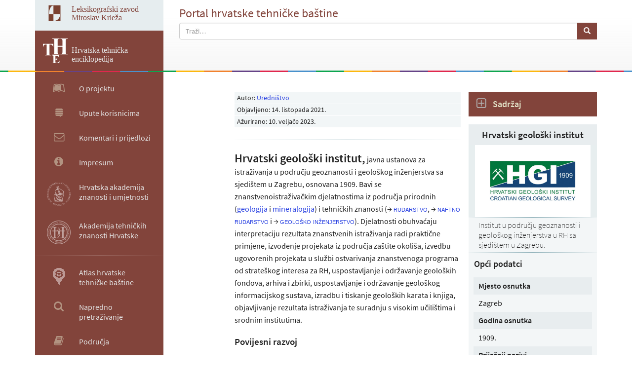

--- FILE ---
content_type: text/html; charset=UTF-8
request_url: https://tehnika.lzmk.hr/hrvatski-geoloski-institut/
body_size: 13746
content:
<!DOCTYPE html>
<html lang="hr">
<head>
    <meta charset="UTF-8">
    <meta name="description"
          content="Hrvatska Tehnička Enciklopedija | povijest i razvoj tehnike u Hrvatskoj - hrvatska tehnička baština – Leksikografski zavod Miroslav Krleža">
    <meta name="keywords" content="Hrvatska tehnička enciklopedija, Leksikografski, zavod, Miroslav, Krleža">
    <meta name="author" content="Uredništvo Hrvatske tehničke enciklopedije">
    <meta http-equiv="X-UA-Compatible" content="IE=edge"/>
    <!-- No zoom on mobile devices -->
    <meta content='width=device-width, initial-scale=1.0, maximum-scale=1.0, user-scalable=0' name='viewport'/>
    <title>Hrvatski geološki institut | Hrvatska tehnička enciklopedija</title>
    <link rel="profile" href="http://gmpg.org/xfn/11">
    <link rel="pingback" href="https://tehnika.lzmk.hr/xmlrpc.php">
        <link rel="apple-touch-icon" sizes="57x57" href="https://tehnika.lzmk.hr/apple-icon-57x57.png">
    <link rel="apple-touch-icon" sizes="60x60" href="https://tehnika.lzmk.hr/apple-icon-60x60.png">
    <link rel="apple-touch-icon" sizes="72x72" href="https://tehnika.lzmk.hr/apple-icon-72x72.png">
    <link rel="apple-touch-icon" sizes="76x76" href="https://tehnika.lzmk.hr/apple-icon-76x76.png">
    <link rel="apple-touch-icon" sizes="114x114" href="https://tehnika.lzmk.hr/apple-icon-114x114.png">
    <link rel="apple-touch-icon" sizes="120x120" href="https://tehnika.lzmk.hr/apple-icon-120x120.png">
    <link rel="apple-touch-icon" sizes="144x144" href="https://tehnika.lzmk.hr/apple-icon-144x144.png">
    <link rel="apple-touch-icon" sizes="152x152" href="https://tehnika.lzmk.hr/apple-icon-152x152.png">
    <link rel="apple-touch-icon" sizes="180x180" href="https://tehnika.lzmk.hr/apple-icon-180x180.png">
    <link rel="icon" type="image/png" sizes="192x192" href="https://tehnika.lzmk.hr/android-icon-192x192.png">
    <link rel="icon" type="image/png" sizes="32x32" href="https://tehnika.lzmk.hr/favicon-32x32.png">
    <link rel="icon" type="image/png" sizes="96x96" href="https://tehnika.lzmk.hr/favicon-96x96.png">
    <link rel="icon" type="image/png" sizes="16x16" href="https://tehnika.lzmk.hr/favicon-16x16.png">
    <link rel="manifest" href="https://tehnika.lzmk.hr/manifest.json">
    <meta name="msapplication-TileColor" content="#ffffff">
    <meta name="msapplication-TileImage" content="https://tehnika.lzmk.hr/ms-icon-144x144.png">
    <meta name="theme-color" content="#ffffff">
    <!--<link href="https://fonts.googleapis.com/css?family=Source+Sans+Pro:400,400italic,600,600italic,700,700italic" rel="stylesheet">-->
    <meta name='robots' content='max-image-preview:large' />
	<style>img:is([sizes="auto" i], [sizes^="auto," i]) { contain-intrinsic-size: 3000px 1500px }</style>
	<link rel='dns-prefetch' href='//ajax.googleapis.com' />
<link rel='dns-prefetch' href='//fonts.googleapis.com' />
<link rel="alternate" type="application/rss+xml" title="Hrvatska tehnička enciklopedija &raquo; Kanal" href="https://tehnika.lzmk.hr/feed/" />
<link rel="alternate" type="application/rss+xml" title="Hrvatska tehnička enciklopedija &raquo; Kanal komentara" href="https://tehnika.lzmk.hr/comments/feed/" />
<link rel="alternate" type="application/rss+xml" title="Hrvatska tehnička enciklopedija &raquo; Hrvatski geološki institut Kanal komentara" href="https://tehnika.lzmk.hr/hrvatski-geoloski-institut/feed/" />
<script type="text/javascript">
/* <![CDATA[ */
window._wpemojiSettings = {"baseUrl":"https:\/\/s.w.org\/images\/core\/emoji\/15.0.3\/72x72\/","ext":".png","svgUrl":"https:\/\/s.w.org\/images\/core\/emoji\/15.0.3\/svg\/","svgExt":".svg","source":{"concatemoji":"https:\/\/tehnika.lzmk.hr\/wp-includes\/js\/wp-emoji-release.min.js?ver=6.7.1"}};
/*! This file is auto-generated */
!function(i,n){var o,s,e;function c(e){try{var t={supportTests:e,timestamp:(new Date).valueOf()};sessionStorage.setItem(o,JSON.stringify(t))}catch(e){}}function p(e,t,n){e.clearRect(0,0,e.canvas.width,e.canvas.height),e.fillText(t,0,0);var t=new Uint32Array(e.getImageData(0,0,e.canvas.width,e.canvas.height).data),r=(e.clearRect(0,0,e.canvas.width,e.canvas.height),e.fillText(n,0,0),new Uint32Array(e.getImageData(0,0,e.canvas.width,e.canvas.height).data));return t.every(function(e,t){return e===r[t]})}function u(e,t,n){switch(t){case"flag":return n(e,"\ud83c\udff3\ufe0f\u200d\u26a7\ufe0f","\ud83c\udff3\ufe0f\u200b\u26a7\ufe0f")?!1:!n(e,"\ud83c\uddfa\ud83c\uddf3","\ud83c\uddfa\u200b\ud83c\uddf3")&&!n(e,"\ud83c\udff4\udb40\udc67\udb40\udc62\udb40\udc65\udb40\udc6e\udb40\udc67\udb40\udc7f","\ud83c\udff4\u200b\udb40\udc67\u200b\udb40\udc62\u200b\udb40\udc65\u200b\udb40\udc6e\u200b\udb40\udc67\u200b\udb40\udc7f");case"emoji":return!n(e,"\ud83d\udc26\u200d\u2b1b","\ud83d\udc26\u200b\u2b1b")}return!1}function f(e,t,n){var r="undefined"!=typeof WorkerGlobalScope&&self instanceof WorkerGlobalScope?new OffscreenCanvas(300,150):i.createElement("canvas"),a=r.getContext("2d",{willReadFrequently:!0}),o=(a.textBaseline="top",a.font="600 32px Arial",{});return e.forEach(function(e){o[e]=t(a,e,n)}),o}function t(e){var t=i.createElement("script");t.src=e,t.defer=!0,i.head.appendChild(t)}"undefined"!=typeof Promise&&(o="wpEmojiSettingsSupports",s=["flag","emoji"],n.supports={everything:!0,everythingExceptFlag:!0},e=new Promise(function(e){i.addEventListener("DOMContentLoaded",e,{once:!0})}),new Promise(function(t){var n=function(){try{var e=JSON.parse(sessionStorage.getItem(o));if("object"==typeof e&&"number"==typeof e.timestamp&&(new Date).valueOf()<e.timestamp+604800&&"object"==typeof e.supportTests)return e.supportTests}catch(e){}return null}();if(!n){if("undefined"!=typeof Worker&&"undefined"!=typeof OffscreenCanvas&&"undefined"!=typeof URL&&URL.createObjectURL&&"undefined"!=typeof Blob)try{var e="postMessage("+f.toString()+"("+[JSON.stringify(s),u.toString(),p.toString()].join(",")+"));",r=new Blob([e],{type:"text/javascript"}),a=new Worker(URL.createObjectURL(r),{name:"wpTestEmojiSupports"});return void(a.onmessage=function(e){c(n=e.data),a.terminate(),t(n)})}catch(e){}c(n=f(s,u,p))}t(n)}).then(function(e){for(var t in e)n.supports[t]=e[t],n.supports.everything=n.supports.everything&&n.supports[t],"flag"!==t&&(n.supports.everythingExceptFlag=n.supports.everythingExceptFlag&&n.supports[t]);n.supports.everythingExceptFlag=n.supports.everythingExceptFlag&&!n.supports.flag,n.DOMReady=!1,n.readyCallback=function(){n.DOMReady=!0}}).then(function(){return e}).then(function(){var e;n.supports.everything||(n.readyCallback(),(e=n.source||{}).concatemoji?t(e.concatemoji):e.wpemoji&&e.twemoji&&(t(e.twemoji),t(e.wpemoji)))}))}((window,document),window._wpemojiSettings);
/* ]]> */
</script>
<style id='wp-emoji-styles-inline-css' type='text/css'>

	img.wp-smiley, img.emoji {
		display: inline !important;
		border: none !important;
		box-shadow: none !important;
		height: 1em !important;
		width: 1em !important;
		margin: 0 0.07em !important;
		vertical-align: -0.1em !important;
		background: none !important;
		padding: 0 !important;
	}
</style>
<link rel='stylesheet' id='wp-block-library-css' href='https://tehnika.lzmk.hr/wp-includes/css/dist/block-library/style.min.css?ver=6.7.1' type='text/css' media='all' />
<style id='classic-theme-styles-inline-css' type='text/css'>
/*! This file is auto-generated */
.wp-block-button__link{color:#fff;background-color:#32373c;border-radius:9999px;box-shadow:none;text-decoration:none;padding:calc(.667em + 2px) calc(1.333em + 2px);font-size:1.125em}.wp-block-file__button{background:#32373c;color:#fff;text-decoration:none}
</style>
<style id='global-styles-inline-css' type='text/css'>
:root{--wp--preset--aspect-ratio--square: 1;--wp--preset--aspect-ratio--4-3: 4/3;--wp--preset--aspect-ratio--3-4: 3/4;--wp--preset--aspect-ratio--3-2: 3/2;--wp--preset--aspect-ratio--2-3: 2/3;--wp--preset--aspect-ratio--16-9: 16/9;--wp--preset--aspect-ratio--9-16: 9/16;--wp--preset--color--black: #000000;--wp--preset--color--cyan-bluish-gray: #abb8c3;--wp--preset--color--white: #ffffff;--wp--preset--color--pale-pink: #f78da7;--wp--preset--color--vivid-red: #cf2e2e;--wp--preset--color--luminous-vivid-orange: #ff6900;--wp--preset--color--luminous-vivid-amber: #fcb900;--wp--preset--color--light-green-cyan: #7bdcb5;--wp--preset--color--vivid-green-cyan: #00d084;--wp--preset--color--pale-cyan-blue: #8ed1fc;--wp--preset--color--vivid-cyan-blue: #0693e3;--wp--preset--color--vivid-purple: #9b51e0;--wp--preset--gradient--vivid-cyan-blue-to-vivid-purple: linear-gradient(135deg,rgba(6,147,227,1) 0%,rgb(155,81,224) 100%);--wp--preset--gradient--light-green-cyan-to-vivid-green-cyan: linear-gradient(135deg,rgb(122,220,180) 0%,rgb(0,208,130) 100%);--wp--preset--gradient--luminous-vivid-amber-to-luminous-vivid-orange: linear-gradient(135deg,rgba(252,185,0,1) 0%,rgba(255,105,0,1) 100%);--wp--preset--gradient--luminous-vivid-orange-to-vivid-red: linear-gradient(135deg,rgba(255,105,0,1) 0%,rgb(207,46,46) 100%);--wp--preset--gradient--very-light-gray-to-cyan-bluish-gray: linear-gradient(135deg,rgb(238,238,238) 0%,rgb(169,184,195) 100%);--wp--preset--gradient--cool-to-warm-spectrum: linear-gradient(135deg,rgb(74,234,220) 0%,rgb(151,120,209) 20%,rgb(207,42,186) 40%,rgb(238,44,130) 60%,rgb(251,105,98) 80%,rgb(254,248,76) 100%);--wp--preset--gradient--blush-light-purple: linear-gradient(135deg,rgb(255,206,236) 0%,rgb(152,150,240) 100%);--wp--preset--gradient--blush-bordeaux: linear-gradient(135deg,rgb(254,205,165) 0%,rgb(254,45,45) 50%,rgb(107,0,62) 100%);--wp--preset--gradient--luminous-dusk: linear-gradient(135deg,rgb(255,203,112) 0%,rgb(199,81,192) 50%,rgb(65,88,208) 100%);--wp--preset--gradient--pale-ocean: linear-gradient(135deg,rgb(255,245,203) 0%,rgb(182,227,212) 50%,rgb(51,167,181) 100%);--wp--preset--gradient--electric-grass: linear-gradient(135deg,rgb(202,248,128) 0%,rgb(113,206,126) 100%);--wp--preset--gradient--midnight: linear-gradient(135deg,rgb(2,3,129) 0%,rgb(40,116,252) 100%);--wp--preset--font-size--small: 13px;--wp--preset--font-size--medium: 20px;--wp--preset--font-size--large: 36px;--wp--preset--font-size--x-large: 42px;--wp--preset--spacing--20: 0.44rem;--wp--preset--spacing--30: 0.67rem;--wp--preset--spacing--40: 1rem;--wp--preset--spacing--50: 1.5rem;--wp--preset--spacing--60: 2.25rem;--wp--preset--spacing--70: 3.38rem;--wp--preset--spacing--80: 5.06rem;--wp--preset--shadow--natural: 6px 6px 9px rgba(0, 0, 0, 0.2);--wp--preset--shadow--deep: 12px 12px 50px rgba(0, 0, 0, 0.4);--wp--preset--shadow--sharp: 6px 6px 0px rgba(0, 0, 0, 0.2);--wp--preset--shadow--outlined: 6px 6px 0px -3px rgba(255, 255, 255, 1), 6px 6px rgba(0, 0, 0, 1);--wp--preset--shadow--crisp: 6px 6px 0px rgba(0, 0, 0, 1);}:where(.is-layout-flex){gap: 0.5em;}:where(.is-layout-grid){gap: 0.5em;}body .is-layout-flex{display: flex;}.is-layout-flex{flex-wrap: wrap;align-items: center;}.is-layout-flex > :is(*, div){margin: 0;}body .is-layout-grid{display: grid;}.is-layout-grid > :is(*, div){margin: 0;}:where(.wp-block-columns.is-layout-flex){gap: 2em;}:where(.wp-block-columns.is-layout-grid){gap: 2em;}:where(.wp-block-post-template.is-layout-flex){gap: 1.25em;}:where(.wp-block-post-template.is-layout-grid){gap: 1.25em;}.has-black-color{color: var(--wp--preset--color--black) !important;}.has-cyan-bluish-gray-color{color: var(--wp--preset--color--cyan-bluish-gray) !important;}.has-white-color{color: var(--wp--preset--color--white) !important;}.has-pale-pink-color{color: var(--wp--preset--color--pale-pink) !important;}.has-vivid-red-color{color: var(--wp--preset--color--vivid-red) !important;}.has-luminous-vivid-orange-color{color: var(--wp--preset--color--luminous-vivid-orange) !important;}.has-luminous-vivid-amber-color{color: var(--wp--preset--color--luminous-vivid-amber) !important;}.has-light-green-cyan-color{color: var(--wp--preset--color--light-green-cyan) !important;}.has-vivid-green-cyan-color{color: var(--wp--preset--color--vivid-green-cyan) !important;}.has-pale-cyan-blue-color{color: var(--wp--preset--color--pale-cyan-blue) !important;}.has-vivid-cyan-blue-color{color: var(--wp--preset--color--vivid-cyan-blue) !important;}.has-vivid-purple-color{color: var(--wp--preset--color--vivid-purple) !important;}.has-black-background-color{background-color: var(--wp--preset--color--black) !important;}.has-cyan-bluish-gray-background-color{background-color: var(--wp--preset--color--cyan-bluish-gray) !important;}.has-white-background-color{background-color: var(--wp--preset--color--white) !important;}.has-pale-pink-background-color{background-color: var(--wp--preset--color--pale-pink) !important;}.has-vivid-red-background-color{background-color: var(--wp--preset--color--vivid-red) !important;}.has-luminous-vivid-orange-background-color{background-color: var(--wp--preset--color--luminous-vivid-orange) !important;}.has-luminous-vivid-amber-background-color{background-color: var(--wp--preset--color--luminous-vivid-amber) !important;}.has-light-green-cyan-background-color{background-color: var(--wp--preset--color--light-green-cyan) !important;}.has-vivid-green-cyan-background-color{background-color: var(--wp--preset--color--vivid-green-cyan) !important;}.has-pale-cyan-blue-background-color{background-color: var(--wp--preset--color--pale-cyan-blue) !important;}.has-vivid-cyan-blue-background-color{background-color: var(--wp--preset--color--vivid-cyan-blue) !important;}.has-vivid-purple-background-color{background-color: var(--wp--preset--color--vivid-purple) !important;}.has-black-border-color{border-color: var(--wp--preset--color--black) !important;}.has-cyan-bluish-gray-border-color{border-color: var(--wp--preset--color--cyan-bluish-gray) !important;}.has-white-border-color{border-color: var(--wp--preset--color--white) !important;}.has-pale-pink-border-color{border-color: var(--wp--preset--color--pale-pink) !important;}.has-vivid-red-border-color{border-color: var(--wp--preset--color--vivid-red) !important;}.has-luminous-vivid-orange-border-color{border-color: var(--wp--preset--color--luminous-vivid-orange) !important;}.has-luminous-vivid-amber-border-color{border-color: var(--wp--preset--color--luminous-vivid-amber) !important;}.has-light-green-cyan-border-color{border-color: var(--wp--preset--color--light-green-cyan) !important;}.has-vivid-green-cyan-border-color{border-color: var(--wp--preset--color--vivid-green-cyan) !important;}.has-pale-cyan-blue-border-color{border-color: var(--wp--preset--color--pale-cyan-blue) !important;}.has-vivid-cyan-blue-border-color{border-color: var(--wp--preset--color--vivid-cyan-blue) !important;}.has-vivid-purple-border-color{border-color: var(--wp--preset--color--vivid-purple) !important;}.has-vivid-cyan-blue-to-vivid-purple-gradient-background{background: var(--wp--preset--gradient--vivid-cyan-blue-to-vivid-purple) !important;}.has-light-green-cyan-to-vivid-green-cyan-gradient-background{background: var(--wp--preset--gradient--light-green-cyan-to-vivid-green-cyan) !important;}.has-luminous-vivid-amber-to-luminous-vivid-orange-gradient-background{background: var(--wp--preset--gradient--luminous-vivid-amber-to-luminous-vivid-orange) !important;}.has-luminous-vivid-orange-to-vivid-red-gradient-background{background: var(--wp--preset--gradient--luminous-vivid-orange-to-vivid-red) !important;}.has-very-light-gray-to-cyan-bluish-gray-gradient-background{background: var(--wp--preset--gradient--very-light-gray-to-cyan-bluish-gray) !important;}.has-cool-to-warm-spectrum-gradient-background{background: var(--wp--preset--gradient--cool-to-warm-spectrum) !important;}.has-blush-light-purple-gradient-background{background: var(--wp--preset--gradient--blush-light-purple) !important;}.has-blush-bordeaux-gradient-background{background: var(--wp--preset--gradient--blush-bordeaux) !important;}.has-luminous-dusk-gradient-background{background: var(--wp--preset--gradient--luminous-dusk) !important;}.has-pale-ocean-gradient-background{background: var(--wp--preset--gradient--pale-ocean) !important;}.has-electric-grass-gradient-background{background: var(--wp--preset--gradient--electric-grass) !important;}.has-midnight-gradient-background{background: var(--wp--preset--gradient--midnight) !important;}.has-small-font-size{font-size: var(--wp--preset--font-size--small) !important;}.has-medium-font-size{font-size: var(--wp--preset--font-size--medium) !important;}.has-large-font-size{font-size: var(--wp--preset--font-size--large) !important;}.has-x-large-font-size{font-size: var(--wp--preset--font-size--x-large) !important;}
:where(.wp-block-post-template.is-layout-flex){gap: 1.25em;}:where(.wp-block-post-template.is-layout-grid){gap: 1.25em;}
:where(.wp-block-columns.is-layout-flex){gap: 2em;}:where(.wp-block-columns.is-layout-grid){gap: 2em;}
:root :where(.wp-block-pullquote){font-size: 1.5em;line-height: 1.6;}
</style>
<link rel='stylesheet' id='contact-form-7-css' href='https://tehnika.lzmk.hr/wp-content/plugins/contact-form-7/includes/css/styles.css?ver=6.0.3' type='text/css' media='all' />
<link rel='stylesheet' id='font-awesome-four-css' href='https://tehnika.lzmk.hr/wp-content/plugins/font-awesome-4-menus/css/font-awesome.min.css?ver=4.7.0' type='text/css' media='all' />
<link rel='stylesheet' id='_tk-bootstrap-wp-css' href='https://tehnika.lzmk.hr/wp-content/themes/Tehnicka_Enciklopedija_v1/includes/css/bootstrap-wp.css?ver=6.7.1' type='text/css' media='all' />
<link rel='stylesheet' id='_tk-bootstrap-css' href='https://tehnika.lzmk.hr/wp-content/themes/Tehnicka_Enciklopedija_v1/includes/resources/bootstrap/css/bootstrap.min.css?ver=6.7.1' type='text/css' media='all' />
<link rel='stylesheet' id='_tk-font-awesome-css' href='https://tehnika.lzmk.hr/wp-content/themes/Tehnicka_Enciklopedija_v1/includes/css/font-awesome.min.css?ver=4.1.0' type='text/css' media='all' />
<link rel='stylesheet' id='jquery.fancybox.css-css' href='https://tehnika.lzmk.hr/wp-content/themes/Tehnicka_Enciklopedija_v1/includes/js/fancyBox_2.1.5/source/jquery.fancybox.css?ver=6.7.1' type='text/css' media='all' />
<link rel='stylesheet' id='jquery.fancybox-buttons.css-css' href='https://tehnika.lzmk.hr/wp-content/themes/Tehnicka_Enciklopedija_v1/includes/js/fancyBox_2.1.5/source/helpers/jquery.fancybox-buttons.css?ver=6.7.1' type='text/css' media='all' />
<link rel='stylesheet' id='jquery.fancybox-thumbs.css-css' href='https://tehnika.lzmk.hr/wp-content/themes/Tehnicka_Enciklopedija_v1/includes/js/fancyBox_2.1.5/source/helpers/jquery.fancybox-thumbs.css?ver=6.7.1' type='text/css' media='all' />
<link rel='stylesheet' id='ad162b940bc1b52289994e14eb1ce021-css' href='//fonts.googleapis.com/css?family=Source+Sans+Pro:regular' type='text/css' media='all' />
<link rel='stylesheet' id='c1d2afc14453ac1e1166cb6b770453f0-css' href='//fonts.googleapis.com/css?family=Roboto:regular' type='text/css' media='all' />
<link rel='stylesheet' id='abecedar-widget-styles-css' href='https://tehnika.lzmk.hr/wp-content/plugins/abecedar/css/widget.css?ver=6.7.1' type='text/css' media='all' />
<link rel='stylesheet' id='wp-pagenavi-css' href='https://tehnika.lzmk.hr/wp-content/plugins/wp-pagenavi/pagenavi-css.css?ver=2.70' type='text/css' media='all' />
<link rel='stylesheet' id='Tehnicka_Enciklopedija_v1_no-kirki-css' href='https://tehnika.lzmk.hr/wp-content/themes/Tehnicka_Enciklopedija_v1/style.css' type='text/css' media='all' />
<style id='Tehnicka_Enciklopedija_v1_no-kirki-inline-css' type='text/css'>
.page-title a{font-family:Source Sans Pro;font-weight:400;font-size:28px;line-height:1.5;letter-spacing:0;color:#333333;text-transform:none;text-align:left;}h1{font-family:Roboto;font-weight:400;font-size:34px;line-height:1.5;letter-spacing:0;color:#333333;text-transform:none;text-align:left;}.entry-meta{font-family:Source Sans Pro;font-weight:400;font-size:14px;line-height:1.5;letter-spacing:0;color:#333333;text-transform:none;text-align:left;}
</style>
<script type="text/javascript" src="https://tehnika.lzmk.hr/wp-includes/js/jquery/jquery.min.js?ver=3.7.1" id="jquery-core-js"></script>
<script type="text/javascript" src="https://tehnika.lzmk.hr/wp-includes/js/jquery/jquery-migrate.min.js?ver=3.4.1" id="jquery-migrate-js"></script>
<script type="text/javascript" src="https://tehnika.lzmk.hr/wp-content/themes/Tehnicka_Enciklopedija_v1/includes/resources/bootstrap/js/bootstrap.min.js?ver=6.7.1" id="_tk-bootstrapjs-js"></script>
<script type="text/javascript" src="https://tehnika.lzmk.hr/wp-content/themes/Tehnicka_Enciklopedija_v1/includes/js/bootstrap-wp.js?ver=6.7.1" id="_tk-bootstrapwp-js"></script>
<script type="text/javascript" src="https://tehnika.lzmk.hr/wp-content/themes/Tehnicka_Enciklopedija_v1/includes/js/modernizr-custom.js?ver=6.7.1" id="_tk-modernizer-js"></script>
<script type="text/javascript" src="https://tehnika.lzmk.hr/wp-content/themes/Tehnicka_Enciklopedija_v1/includes/js/classie.js?ver=6.7.1" id="_tk-classie-js"></script>
<script type="text/javascript" src="https://tehnika.lzmk.hr/wp-content/themes/Tehnicka_Enciklopedija_v1/includes/js/flexibility.js?ver=6.7.1" id="_flexibility-js"></script>
<script type="text/javascript" src="https://tehnika.lzmk.hr/wp-content/themes/Tehnicka_Enciklopedija_v1/includes/js/imagesloaded.pkgd.min.js?ver=4.1.1" id="_imagesloaded-js"></script>
<script type="text/javascript" src="https://tehnika.lzmk.hr/wp-content/themes/Tehnicka_Enciklopedija_v1/includes/js/jquery.validate.min.js?ver=6.7.1" id="_validator-js"></script>
<script type="text/javascript" src="https://ajax.googleapis.com/ajax/libs/webfont/1.6.26/webfont.js?ver=6.7.1" id="_google_api-js"></script>
<script type="text/javascript" src="https://tehnika.lzmk.hr/wp-content/themes/Tehnicka_Enciklopedija_v1/includes/js/jquery-ui.min.js?ver=6.7.1" id="jQueryUI-js"></script>
<script type="text/javascript" src="https://tehnika.lzmk.hr/wp-content/themes/Tehnicka_Enciklopedija_v1/includes/js/theme-helper.js?ver=6.7.1" id="_tk-custom-js"></script>
<script type="text/javascript" src="https://tehnika.lzmk.hr/wp-content/themes/Tehnicka_Enciklopedija_v1/includes/js/fancyBox_2.1.5/source/jquery.fancybox.pack.js?ver=6.7.1" id="jquery.fancybox.pack.js-js"></script>
<script type="text/javascript" src="https://tehnika.lzmk.hr/wp-content/themes/Tehnicka_Enciklopedija_v1/includes/js/fancyBox_2.1.5/source/helpers/jquery.fancybox-buttons.js?ver=6.7.1" id="jquery.fancybox-buttons.js-js"></script>
<script type="text/javascript" src="https://tehnika.lzmk.hr/wp-content/themes/Tehnicka_Enciklopedija_v1/includes/js/fancyBox_2.1.5/source/helpers/jquery.fancybox-media.js?ver=6.7.1" id="jquery.fancybox-media.js-js"></script>
<script type="text/javascript" src="https://tehnika.lzmk.hr/wp-content/themes/Tehnicka_Enciklopedija_v1/includes/js/fancyBox_2.1.5/source/helpers/jquery.fancybox-thumbs.js?ver=6.7.1" id="jquery.fancybox-thumbs.js-js"></script>
<script type="text/javascript" src="https://tehnika.lzmk.hr/wp-content/plugins/abecedar/js/widget.js?ver=6.7.1" id="abecedar-script-js"></script>
<link rel="https://api.w.org/" href="https://tehnika.lzmk.hr/wp-json/" /><link rel="alternate" title="JSON" type="application/json" href="https://tehnika.lzmk.hr/wp-json/wp/v2/posts/2113" /><link rel="EditURI" type="application/rsd+xml" title="RSD" href="https://tehnika.lzmk.hr/xmlrpc.php?rsd" />
<meta name="generator" content="WordPress 6.7.1" />
<link rel="canonical" href="https://tehnika.lzmk.hr/hrvatski-geoloski-institut/" />
<link rel='shortlink' href='https://tehnika.lzmk.hr/?p=2113' />
<link rel="alternate" title="oEmbed (JSON)" type="application/json+oembed" href="https://tehnika.lzmk.hr/wp-json/oembed/1.0/embed?url=https%3A%2F%2Ftehnika.lzmk.hr%2Fhrvatski-geoloski-institut%2F" />
<link rel="alternate" title="oEmbed (XML)" type="text/xml+oembed" href="https://tehnika.lzmk.hr/wp-json/oembed/1.0/embed?url=https%3A%2F%2Ftehnika.lzmk.hr%2Fhrvatski-geoloski-institut%2F&#038;format=xml" />
    <!-- GOOGLE ANALYTICS START -->
    <!-- Global site tag (gtag.js) - Google Analytics -->
<script async src="https://www.googletagmanager.com/gtag/js?id=UA-130683270-1"></script>
<script>
  window.dataLayer = window.dataLayer || [];
  function gtag(){dataLayer.push(arguments);}
  gtag('js', new Date());

  gtag('config', 'UA-130683270-1');
</script>

        <!-- GOOGLE ANALYTICS KRAJ -->
</head>
<body class="post-template-default single single-post postid-2113 single-format-standard group-blog">
<noscript>
    <div class="noscriptmsg">
        Stranica zahtjeva uključenu podršku za javascript kako bi ispravno radila.
    </div>
</noscript>
<header id="masthead" class="site-header" data-tap-toggle="false">
        <div class="header-color-line">
        <div class="site-header-inner-left">
                        <div class="link_LZMK">
                <div class="logo_LZMK">
                    <a href="http://www.lzmk.hr">
                        <!--[if lte IE 8]><img src="https://tehnika.lzmk.hr/wp-content/themes/Tehnicka_Enciklopedija_v1/includes/images/LZMK_logo.png"
                                               alt="Logo"/>
                        <![endif]-->
                        <!--[if gt IE 8]><img src="https://tehnika.lzmk.hr/wp-content/themes/Tehnicka_Enciklopedija_v1/includes/images/LZMK_logo.svg"
                                              alt="Logo"/>
                        <![endif]-->
                        <!--[if !IE]> --><img src="https://tehnika.lzmk.hr/wp-content/themes/Tehnicka_Enciklopedija_v1/includes/images/LZMK_logo.svg"
                                              alt="Logo"/>
                        <!-- <![endif]-->
                    </a>
                </div>
                <div class="lzmk_Brand"><a href="http://www.lzmk.hr">Leksikografski zavod<br>Miroslav Krleža</a></div>

            </div>
            <div class="head_image">
                <a href="https://tehnika.lzmk.hr/"
                   title="Hrvatska tehnička enciklopedija" rel="home">
                                        <!--[if lte IE 8]><img src="https://tehnika.lzmk.hr/wp-content/themes/Tehnicka_Enciklopedija_v1/includes/images/Logo.png" alt="Logo"/>
                    <![endif]-->
                    <!--[if gt IE 8]><img src="https://tehnika.lzmk.hr/wp-content/themes/Tehnicka_Enciklopedija_v1/includes/images/Logo.svg" alt="Logo"/>
                    <![endif]-->
                    <!--[if !IE]> --><img src="https://tehnika.lzmk.hr/wp-content/themes/Tehnicka_Enciklopedija_v1/includes/images/Logo.svg" alt="Logo"/>
                    <!-- <![endif]-->
                                    </a>
            </div>
            <div class="site-branding">
                <h1 class="site-title">
                    <a href="https://tehnika.lzmk.hr/"
                       title="Hrvatska tehnička enciklopedija"
                       rel="home">Hrvatska tehnička enciklopedija</a></h1>
                <p class="site-description">portal hrvatske tehničke baštine</p>
            </div>
        </div>
        <div class="site-header-inner-right">
            <!--<div class="user-info">
                <i class="fa fa-user-o" aria-hidden="true"></i><i class="fa fa-key" aria-hidden="true"></i>
            </div>-->
            <div class="te_slogan">
                Portal hrvatske tehničke baštine
            </div>
            <div class="search-tool">
                <form id="main_search" role="search" method="get" class="search-form" action="https://tehnika.lzmk.hr/">
    <div class="input-group">
        <input required type="text" class="form-control" name="s" placeholder="Traži…" value="">
        <span class="input-group-btn">
            <button id='submit' type="submit" class="btn btn-default"><span class="glyphicon glyphicon-search"></span></button>
        </span>
    </div>
</form>            </div>

        </div>
    </div>
    <!-- .container -->
</header><!-- #masthead -->
<div id="mastcontent" class="main-content">
    <div id="scroller-anchor-nav"></div>
<div id="side-sidebar" class="sidebar">
            <div id="masthead_1" class="site-header" data-tap-toggle="false">
    <div class="header-color-line">
        <div class="site-header-inner-left">
            <div class="link_LZMK">
                <div class="logo_LZMK">
                    <a href="https://www.lzmk.hr">
                        <!--[if lte IE 8]><img src="https://tehnika.lzmk.hr/wp-content/themes/Tehnicka_Enciklopedija_v1/includes/images/LZMK_logo.png" alt="Logo"/>
                        <![endif]-->
                        <!--[if gt IE 8]><img src="https://tehnika.lzmk.hr/wp-content/themes/Tehnicka_Enciklopedija_v1/includes/images/LZMK_logo.svg" alt="Logo"/>
                        <![endif]-->
                        <!--[if !IE]> --><img src="https://tehnika.lzmk.hr/wp-content/themes/Tehnicka_Enciklopedija_v1/includes/images/LZMK_logo.svg" alt="Logo"/>
                        <!-- <![endif]-->
                    </a>
                </div>
                <div class="lzmk_Brand"><a href="https://www.lzmk.hr">LZMK</a></div>

            </div>
            <div class="head_image">
                <a href="https://tehnika.lzmk.hr/"
                           title="Hrvatska tehnička enciklopedija" rel="home">
                                                        <!--[if lte IE 8]><img src="https://tehnika.lzmk.hr/wp-content/themes/Tehnicka_Enciklopedija_v1/includes/images/Logo.png" alt="Logo"/>
                            <![endif]-->
                            <!--[if gt IE 8]><img src="https://tehnika.lzmk.hr/wp-content/themes/Tehnicka_Enciklopedija_v1/includes/images/Logo.svg" alt="Logo"/>
                            <![endif]-->
                            <!--[if !IE]> --><img src="https://tehnika.lzmk.hr/wp-content/themes/Tehnicka_Enciklopedija_v1/includes/images/Logo.svg" alt="Logo"/>
                            <!-- <![endif]-->
                                            </a>
            </div>
            <div class="site-branding">
                        <h1 class="site-title">
                            <a href="https://tehnika.lzmk.hr/"
                               title="Hrvatska tehnička enciklopedija"
                               rel="home">Hrvatska tehnička enciklopedija</a></h1>
                            <p class="site-description">portal hrvatske tehničke baštine</p>
            </div>
        </div>
    </div>
    </div>
    <nav class="site-navigation">
                <div class="row">
            <div class="site-navigation-inner">
                <div class="navbar navbar-default">

                    <div class="navbar-header">
                                                <button type="button" class="navbar-toggle" data-toggle="collapse"
                                data-target="#navbar-collapse_0, #navbar-collapse_1, #navbar-collapse_2, #navbar-collapse_3, #navbar-collapse_4, #scroller-anchor-nav">
                            <span class="sr-only">Navigacija </span>
                            <span class="icon-bar"></span>
                            <span class="icon-bar"></span>
                            <span class="icon-bar"></span>
                        </button>
                        <div class="search-tool-mini">
                            <form id="sidebar_search" role="search" method="get" class="search-form" action="https://tehnika.lzmk.hr/">
                                <div class="input-group">
                                    <input type="hidden" name="search_param" value="all" id="search_param_1">
                                    <input required type="text" class="form-control" name="s" placeholder="Traži..." value="">
                                    <span class="input-group-btn">
						<button id='submit_1' type="submit" class="btn btn-default"><span class="glyphicon glyphicon-search"></span></button>
					        </span>
                                </div>
                            </form>
                                                    </div>
                                                                                            </div>
                                        <div id="navbar-collapse_0" class="navbar-collapse collapse" role="menu" aria-expanded="true">
                        <div id="navbar-collapse_1" class="collapse navbar-collapse"><ul id="menu_1" class="nav navbar-nav"><li itemscope="itemscope" itemtype="https://www.schema.org/SiteNavigationElement" id="menu-item-17889" class="menu-item menu-item-type-post_type menu-item-object-page menu-item-17889"><a title="O projektu" href="https://tehnika.lzmk.hr/o-projektu/"><i class="fa fa-lg fa-leanpub"></i><span class="fontawesome-text"> O projektu</span></a></li>
<li itemscope="itemscope" itemtype="https://www.schema.org/SiteNavigationElement" id="menu-item-17890" class="menu-item menu-item-type-post_type menu-item-object-page menu-item-17890"><a title="Upute korisnicima" href="https://tehnika.lzmk.hr/upute-korisnicima/"><i class="fa fa-lg fa-stack-exchange"></i><span class="fontawesome-text"> Upute korisnicima</span></a></li>
<li itemscope="itemscope" itemtype="https://www.schema.org/SiteNavigationElement" id="menu-item-17891" class="menu-item menu-item-type-post_type menu-item-object-page menu-item-17891"><a title="Komentari i prijedlozi" href="https://tehnika.lzmk.hr/komentari-i-prijedlozi/"><i class="fa fa-lg fa-envelope-o"></i><span class="fontawesome-text"> Komentari i prijedlozi</span></a></li>
<li itemscope="itemscope" itemtype="https://www.schema.org/SiteNavigationElement" id="menu-item-17892" class="menu-item menu-item-type-post_type menu-item-object-page menu-item-17892"><a title="Impresum" href="https://tehnika.lzmk.hr/impresum/"><i class="fa fa-lg fa-info-circle"></i><span class="fontawesome-text"> Impresum</span></a></li>
<li itemscope="itemscope" itemtype="https://www.schema.org/SiteNavigationElement" id="menu-item-17893" class="meni-hazu menu-item menu-item-type-custom menu-item-object-custom menu-item-17893"><a title="Hrvatska akademija znanosti i umjetnosti" href="http://www.hazu.hr"><i class="fa fa-lg"></i><span class="fontawesome-text"> Hrvatska akademija znanosti i umjetnosti</span></a></li>
<li itemscope="itemscope" itemtype="https://www.schema.org/SiteNavigationElement" id="menu-item-17894" class="meni-hatz menu-item menu-item-type-custom menu-item-object-custom menu-item-17894"><a title="Akademija tehničkih znanosti Hrvatske" href="http://www.hatz.hr"><i class="fa fa-lg"></i><span class="fontawesome-text"> Akademija tehničkih znanosti Hrvatske</span></a></li>
</ul></div><hr class="fancy-line2_1"><div id="navbar-collapse_2" class="collapse navbar-collapse"><ul id="menu_2" class="nav navbar-nav"><li itemscope="itemscope" itemtype="https://www.schema.org/SiteNavigationElement" id="menu-item-63038" class="menu-item menu-item-type-post_type menu-item-object-page menu-item-63038"><a title=" Atlas hrvatske tehničke baštine" href="https://tehnika.lzmk.hr/atlas/"><i class="fa fa-lg"></i><span class="fontawesome-text"> Atlas hrvatske tehničke baštine</span></a></a></li>
<li itemscope="itemscope" itemtype="https://www.schema.org/SiteNavigationElement" id="menu-item-48001" class="menu-item menu-item-type-post_type menu-item-object-page menu-item-48001"><a title=" Napredno pretraživanje" href="https://tehnika.lzmk.hr/np-napredno-pretrazivanje/"><i class="fa fa-lg fa-search"></i><span class="fontawesome-text"> Napredno pretraživanje</span></a></a></li>
<li itemscope="itemscope" itemtype="https://www.schema.org/SiteNavigationElement" id="menu-item-17898" class="menu-item menu-item-type-post_type menu-item-object-page menu-item-17898"><a title="Područja" href="https://tehnika.lzmk.hr/struke/"><i class="fa fa-lg fa-book"></i><span class="fontawesome-text"> Područja</span></a></li>
<li itemscope="itemscope" itemtype="https://www.schema.org/SiteNavigationElement" id="menu-item-17899" class="menu-item menu-item-type-post_type menu-item-object-page menu-item-17899"><a title="Kategorije" href="https://tehnika.lzmk.hr/kategorije/"><i class="fa fa-lg fa-list"></i><span class="fontawesome-text"> Kategorije</span></a></li>
<li itemscope="itemscope" itemtype="https://www.schema.org/SiteNavigationElement" id="menu-item-17900" class="menu-item menu-item-type-post_type menu-item-object-page menu-item-17900"><a title="Abecedno kazalo" href="https://tehnika.lzmk.hr/abecedno-kazalo/"><i class="fa fa-lg fa-sort-alpha-asc"></i><span class="fontawesome-text"> Abecedno kazalo</span></a></li>
</ul></div><hr class="fancy-line2_1"><hr class="fancy-line2_1"><div id="navbar-collapse_4" class="collapse navbar-collapse"><ul id="menu_4" class="nav navbar-nav"><li itemscope="itemscope" itemtype="https://www.schema.org/SiteNavigationElement" id="menu-item-17906" class="meni-tehnicka-enciklopedija menu-item menu-item-type-post_type menu-item-object-page menu-item-17906"><a title="Tehnička enciklopedija 1963‑97." href="https://tehnika.lzmk.hr/tehnicka-enciklopedija-1966-1997/"><i class="fa fa-lg"></i><span class="fontawesome-text"> Tehnička enciklopedija 1963‑97.</span></a></li>
<li itemscope="itemscope" itemtype="https://www.schema.org/SiteNavigationElement" id="menu-item-48800" class="menu-item menu-item-type-custom menu-item-object-custom menu-item-48800"><a title=" Tehnički leksikon 2007." href="https://tehnika.lzmk.hr/tehnicki-leksikon-2007/"><i class="fa fa-lg"></i><span class="fontawesome-text"> Tehnički leksikon 2007.</span></a></li>
</ul></div>                        <hr class="fancy-line2">
                        <div style="text-align: center;"><a href="https://www.lzmk.hr/knjizara"><img src="https://tehnika.lzmk.hr/wp-content/themes/Tehnicka_Enciklopedija_v1/includes/images/HTE_webshop1.png" alt="Hrvatska tehnička enciklopedija, svezak I"/><img src="https://tehnika.lzmk.hr/wp-content/themes/Tehnicka_Enciklopedija_v1/includes/images/HTE_webshop2.png" alt="Hrvatska tehnička enciklopedija, svezak I"/></a></div>
                        <div id="scroller-anchor"></div>

                       
                        <div class="site-logo">
                            <img src="https://tehnika.lzmk.hr/wp-content/themes/Tehnicka_Enciklopedija_v1/includes/images/Logo.svg" alt="VelikiLogo"  onerror="this.onerror=null;this.src='https://tehnika.lzmk.hr/wp-content/themes/Tehnicka_Enciklopedija_v1/includes/images/Logo.png';">
                        </div>
                    </div>
                </div>            </div>
        </div>
    </nav></div><div id="content" class="main-content-inner"> <!--  col-sm-12 col-md-8 -->
    <div class="single-post">
                <article >
            <div class="content" id="post-2113">
                                                        <div class='main_text'>
                        <div class='potpis_a'>Autor: <a href='https://tehnika.lzmk.hr/impresum/'>Uredništvo</a></div><div class='potpis_a'>Objavljeno: <time class="entry-date published" datetime="2021-10-14T09:24:31+02:00">14. listopada 2021</time>.</div><div class='potpis_a'>Ažurirano: 10. veljače 2023.</div><hr class="fancy-line3"><p><span class="naslov">Hrvatski geološki institut,</span> javna ustanova za istraživanja u području geoznanosti i geološkog inženjerstva sa sjedištem u Zagrebu, osnovana 1909. Bavi se znanstvenoistraživačkim djelatnostima iz područja prirodnih (<a href="https://www.enciklopedija.hr/Natuknica.aspx?ID=21701">geologija</a> i <a href="https://www.enciklopedija.hr/Natuknica.aspx?ID=41020">mineralogija</a>) i tehničkih znanosti (→ <a href="https://tehnika.lzmk.hr/rudarstvo/"><span class="kapitelhen">rudarstvo</span></a>, → <a href="https://tehnika.lzmk.hr/naftno-rudarstvo/"><span class="kapitelhen">naftno rudarstvo</span></a> i → <a href="https://tehnika.lzmk.hr/geolosko-inzenjerstvo/"><span class="kapitelhen">geološko inženjerstvo</span></a>). Djelatnosti obuhvaćaju interpretaciju rezultata znanstvenih istraživanja radi praktične primjene, izvođenje projekata iz područja zaštite okoliša, izvedbu ugovorenih projekata u službi ostvarivanja znanstvenoga programa od strateškog interesa za RH, uspostavljanje i održavanje geoloških fondova, arhiva i zbirki, uspostavljanje i održavanje geološkog informacijskog sustava, izradbu i tiskanje geoloških karata i knjiga, objavljivanje rezultata istraživanja te suradnju s visokim učilištima i srodnim institutima.</p>
<p><span class="podnaslov_2" id="2113_1">Povijesni razvoj</span></p>
<p>Utemeljen je na inicijativu → <span class="kapitelhen">Dragutina Gorjanovića Krambergera</span> (sv. 4) pod prvotnim nazivom Geologijsko povjerenstvo za kraljevine Hrvatsku i Slavoniju. Bavio se proučavanjem montangeoloških (→ <span class="kapitelhen">Ferdo Koch</span>; sv. 4) i agrogeoloških (<a href="https://www.enciklopedija.hr/Natuknica.aspx?ID=59324">Franjo Šandor</a>) prilika u Hrvatskoj i Slavoniji geološkim i agrogeološkim kartiranjem te tiskanjem geoloških karata s odgovarajućim tekstom različitih namjena i mjerila. Povjerenstvo je 1911. počelo objavljivati časopis <span class="italic">Vijesti Geološkog povjerenstva</span> <span class="italic">(</span>→ <span class="italic"><a href="https://tehnika.lzmk.hr/geologia-croatica/"><span class="kapitelhen">Geologia Croatica</span></a>)</span> u kojem su se objavljivali rezultati istraživanja. Formalno je djelovalo do 1922., kada je uspostavljen Geološki zavod u Zagrebu. Do 1928. geološka su se istraživanja provodila u smanjenom opsegu zbog nedovoljne financijske potpore, a provedbom opće centralizacije u Kraljevini Jugoslaviji 1931. cjelokupni inventar, arhiva i osoblje Geološkog zavoda u Zagrebu premješteni su u Beograd. Nakon formiranja Banovine Hrvatske <a href="https://enciklopedija.hr/Natuknica.aspx?ID=59991">Fran Šuklje</a> osnovao je 1939. Geološki zavod Banovine Hrvatske sa sjedištem u Zagrebu.</p>
<section class="KontejnerSlika">
<div class="remover"></div>
<div class="adder"></div>
<div class="cnt">
<figure class="PodrucjeSlike">
<div class="remover"></div>
<p><figure id="attachment_42566" aria-describedby="caption-attachment-42566" style="width: 344px" class="wp-caption alignnone"><a href="https://tehnika.lzmk.hr/wp-content/uploads/2020/09/HTE2_0855.jpg"><img fetchpriority="high" decoding="async" class="size-full wp-image-42566" src="https://tehnika.lzmk.hr/wp-content/uploads/2020/09/HTE2_0855.jpg" alt="" width="344" height="500" srcset="https://tehnika.lzmk.hr/wp-content/uploads/2020/09/HTE2_0855.jpg 344w, https://tehnika.lzmk.hr/wp-content/uploads/2020/09/HTE2_0855-206x300.jpg 206w" sizes="(max-width: 344px) 100vw, 344px" /></a><figcaption id="caption-attachment-42566" class="wp-caption-text">Naslovnica časopisa <em>Vijesti geološkoga povjerenstva za kraljevine Hrvatsku-Slavoniju,</em> 1911.</figcaption></figure></figure>
<figure class="PodrucjeSlike">
<div class="remover"></div>
<p><figure id="attachment_42567" aria-describedby="caption-attachment-42567" style="width: 327px" class="wp-caption alignnone"><a href="https://tehnika.lzmk.hr/wp-content/uploads/2020/09/HTE2_0854.jpg"><img decoding="async" class="size-full wp-image-42567" src="https://tehnika.lzmk.hr/wp-content/uploads/2020/09/HTE2_0854.jpg" alt="" width="327" height="500" srcset="https://tehnika.lzmk.hr/wp-content/uploads/2020/09/HTE2_0854.jpg 327w, https://tehnika.lzmk.hr/wp-content/uploads/2020/09/HTE2_0854-196x300.jpg 196w" sizes="(max-width: 327px) 100vw, 327px" /></a><figcaption id="caption-attachment-42567" class="wp-caption-text">Naslovnica časopisa <em>Vijesti geološkoga zavoda u Zagrebu,</em> 1929.</figcaption></figure></figure>
</div>
</section>
<p>Tijekom II. svj. rata Zavod je djelovao pod imenom Hrvatski državni geoložki zavod (1941−45), potom je preimenovan u Državni geološki zavod, a 1946. prerastao je u Geološko-rudarski institut Hrvatske. Godine 1947. Institutu je pripojen i Zavod za rude, goriva i metalurgiju, čime su bili znatno ojačani kemijski i rudarski odjel. Glavnina stručnoga rada odnosila se na istraživanje mineralnih sirovina u Hrvatskoj. Geološko-rudarski institut od 1950. djelovao je kao Zavod za geološka istraživanja NR Hrvatske, uspostavivši suradnju sa srodnim institucijama te sustavnu suradnju s naftnim rudarstvom. Ustanova je promijenila ime u Zavod za geološka istraživanja 1955. te u Institut za geološka istraživanja 1960., kada je stekla znanstveni status. U Institutu su formirani i geološki, mineraloško-petrografski i hidrogeološki odjel. Godine 1977. Institut je promijenio ime u Geološki zavod, ali bez promjene unutarnje organizacije do 1988. kada mu je vraćen naziv Institut za geološka istraživanja.</p>
<p>Temeljem Zakona o znanstvenoistraživačkoj djelatnosti Institut je 1992. upisan u Registar znanstvenoistraživačkih organizacija i jedinica kao radna znanstvenoistraživačka organizacija Institut za geološka istraživanja (IGI), a 1997. prestao je njegov status državnog instituta te je postao jedan od 25 javnih znanstvenih instituta u RH. Od 2005. djeluje kao Hrvatski geološki institut. Članom europskog udruženja geoloških službi EuroGeoSurveys postao je 2006.</p>
<p><span class="podnaslov_2" id="2113_2">Kapitalni projekti</span></p>
<p>U prvotnom razdoblju rada Instituta, od 1909. do početka II. svj. rata, snimana je Geologijska prijegledna karta u mjerilu 1 : 75 000. Godine 1958. započela je izradba Osnovne geološke karte Republike Hrvatske, tada pod nazivom Kompleksna geološka karta ili A karta, kapitalnoga geološkog projekta za hrvatsku geologiju. Projekt se izvodio na području čitave tadašnje države, a područje Hrvatske obuhvaćeno je sa 74 lista mjerila 1 : 100 000. Temeljna je geološka karta nužna za daljnja istraživanja i planiranja u geološkim, hidrogeološkim i inženjerskogeološkim radovima, u istraživanju i boljem iskorištavanju → <a href="https://tehnika.lzmk.hr/mineralne-sirovine/"><span class="kapitelhen">mineralnih sirovina</span></a>, u prostornom planiranju, zaštiti okoliša, a osnova je i pri izgradnji velikih građevinskih objekata, u šumarstvu, poljoprivredi i drugim djelatnostima. Terenski dio projekta Osnovne geološke karte mjerila 1 : 100 000 dovršen je službeno 1985., a u idućim godinama dovršavale su se karte i tumači.</p>
<section class="KontejnerSlika">
<div class="remover"></div>
<div class="adder"></div>
<div class="cnt">
<figure class="PodrucjeSlike">
<div class="remover"></div>
<p><figure id="attachment_53991" aria-describedby="caption-attachment-53991" style="width: 706px" class="wp-caption alignnone"><a href="https://tehnika.lzmk.hr/wp-content/uploads/2021/10/HTE2_2414.jpg"><img decoding="async" class="size-full wp-image-53991" src="https://tehnika.lzmk.hr/wp-content/uploads/2021/10/HTE2_2414.jpg" alt="" width="706" height="500" srcset="https://tehnika.lzmk.hr/wp-content/uploads/2021/10/HTE2_2414.jpg 706w, https://tehnika.lzmk.hr/wp-content/uploads/2021/10/HTE2_2414-300x212.jpg 300w" sizes="(max-width: 706px) 100vw, 706px" /></a><figcaption id="caption-attachment-53991" class="wp-caption-text">Geologijska prijegledna karta Kraljevina Hrvatske i Slavonije 1 : 75 000, D. Gorjanović-Kramberger, 1909.</figcaption></figure></figure>
</div>
</section>
<section class="KontejnerSlika">
<div class="remover"></div>
<div class="adder"></div>
<div class="cnt">
<figure class="PodrucjeSlike">
<div class="remover"></div>
<p><figure id="attachment_53994" aria-describedby="caption-attachment-53994" style="width: 710px" class="wp-caption alignnone"><a href="https://tehnika.lzmk.hr/wp-content/uploads/2021/10/HTE2_2416.jpg"><img loading="lazy" decoding="async" class="size-full wp-image-53994" src="https://tehnika.lzmk.hr/wp-content/uploads/2021/10/HTE2_2416.jpg" alt="" width="710" height="500" srcset="https://tehnika.lzmk.hr/wp-content/uploads/2021/10/HTE2_2416.jpg 710w, https://tehnika.lzmk.hr/wp-content/uploads/2021/10/HTE2_2416-300x211.jpg 300w" sizes="auto, (max-width: 710px) 100vw, 710px" /></a><figcaption id="caption-attachment-53994" class="wp-caption-text">D. Jamičić, (1989): Osnovna geološka karta SFRJ 1 : 100 000, List Daruvar L33–95. – Geološki zavod Zagreb (1975–1988); Savezni geološki institut, Beograd</figcaption></figure></figure>
</div>
</section>
<p>Pokrenuta je i izradba Osnovne inženjerskogeološke karte Republike Hrvatske, Osnovne hidrogeološke karte Republike Hrvatske te Karte mineralnih sirovina Republike Hrvatske, sve mjerila 1 : 100 000. Istodobno su sredinom 1980-ih započele pripreme za izradbu Osnovne geološke karte Republike Hrvatske po principu litostratigrafske raščlambe naslaga mjerila 1 : 50 000.</p>
<section class="KontejnerSlika">
<div class="remover"></div>
<div class="adder"></div>
<div class="cnt">
<figure class="PodrucjeSlike">
<div class="remover"></div>
<p><figure id="attachment_53997" aria-describedby="caption-attachment-53997" style="width: 715px" class="wp-caption alignnone"><a href="https://tehnika.lzmk.hr/wp-content/uploads/2021/10/HTE2_2419.jpg"><img loading="lazy" decoding="async" class="size-full wp-image-53997" src="https://tehnika.lzmk.hr/wp-content/uploads/2021/10/HTE2_2419.jpg" alt="" width="715" height="500" srcset="https://tehnika.lzmk.hr/wp-content/uploads/2021/10/HTE2_2419.jpg 715w, https://tehnika.lzmk.hr/wp-content/uploads/2021/10/HTE2_2419-300x210.jpg 300w" sizes="auto, (max-width: 715px) 100vw, 715px" /></a><figcaption id="caption-attachment-53997" class="wp-caption-text">I. Slišković i A. Šarin, (1999): Osnovna hidrogeološka karta Republike Hrvatske 1 : 100 000, List Ivanić Grad, Institut za geološka istraživanja</figcaption></figure></figure>
</div>
</section>
<p><span class="podnaslov_2" id="2113_3">Kadrovi</span></p>
<p>Uz D. Gorjanovića-Krambergera, F. Kocha i F. Šukljea kao najzaslužnijih za uspostavu i prvotno djelovanje današnjega Hrvatskog geološkog instituta, mnogi su vrsni stručnjaci pridonijeli hrvatskoj geološkoj znanosti u okviru Instituta.</p>
<table style="border-collapse: collapse; width: 91.1215%; height: 807px;">
<tbody>
<tr style="height: 23px;">
<td style="width: 90.8566%; height: 23px; text-align: center; vertical-align: middle;" colspan="3"><span class="bold">Voditelji Hrvatskog geološkog instituta</span></td>
</tr>
<tr style="height: 23px;">
<td style="width: 41.454%; height: 23px; text-align: center; vertical-align: middle;"><span class="italic">Naziv</span></td>
<td style="width: 24.7486%; height: 23px; text-align: center; vertical-align: middle;"><span class="italic">Voditelj</span></td>
<td style="width: 24.654%; height: 23px; text-align: center; vertical-align: middle;"><span class="italic">Razdoblje</span></td>
</tr>
<tr style="height: 93px;">
<td style="width: 41.454%; height: 93px;">Geološko povjerenstvo za Kraljevine Hrvatsku i Slavoniju</td>
<td style="width: 24.7486%; height: 93px;"><span class="kapitelhen">Dragutin Gorjanović-Kramberger</span></td>
<td style="width: 24.654%; height: 93px;">1909−22.</td>
</tr>
<tr style="height: 46px;">
<td style="width: 41.454%; height: 69px;" rowspan="2">Geološki zavod</td>
<td style="width: 24.7486%; height: 46px;">Dragutin Gorjanović-Kramberger</td>
<td style="width: 24.654%; height: 46px;">1922−23.</td>
</tr>
<tr style="height: 23px;">
<td style="width: 24.7486%; height: 23px;"><span class="kapitelhen">Ferdo Koch</span></td>
<td style="width: 24.654%; height: 23px;">1923−31.</td>
</tr>
<tr style="height: 70px;">
<td style="width: 41.454%; height: 116px;" rowspan="3">Geološki institut Kraljevine Jugoslavije</td>
<td style="width: 24.7486%;">Ferdo Koch</td>
<td style="width: 24.654%; height: 70px;">1931−33.</td>
</tr>
<tr style="height: 23px;">
<td style="width: 24.7486%; height: 23px;">Fran Šuklje</td>
<td style="width: 24.654%; height: 23px;">1933−35.</td>
</tr>
<tr style="height: 23px;">
<td style="width: 24.7486%; height: 23px;">Milan T. Luković</td>
<td style="width: 24.654%; height: 23px;">1935−39.</td>
</tr>
<tr style="height: 46px;">
<td style="width: 41.454%; height: 46px;">Geološki zavod Banovine Hrvatske</td>
<td style="width: 24.7486%; height: 46px;">Fran Šuklje</td>
<td style="width: 24.654%; height: 46px;">1939−41.</td>
</tr>
<tr style="height: 46px;">
<td style="width: 41.454%; height: 46px;">Hrvatski državni geoložki zavod</td>
<td style="width: 24.7486%; height: 46px;">Fran Šuklje</td>
<td style="width: 24.654%; height: 46px;">1941−45.</td>
</tr>
<tr style="height: 23px;">
<td style="width: 41.454%; height: 23px;">Državni geološki zavod</td>
<td style="width: 24.7486%; height: 23px;">Fran Šuklje</td>
<td style="width: 24.654%; height: 23px;">1945−46.</td>
</tr>
<tr style="height: 23px;">
<td style="width: 41.454%; height: 69px;" rowspan="3">Geološko-rudarski institut</td>
<td style="width: 24.7486%; height: 23px;">Fran Šuklje</td>
<td style="width: 24.654%; height: 23px;">1946−47.</td>
</tr>
<tr style="height: 23px;">
<td style="width: 24.7486%; height: 23px;"><a href="https://tehnika.lzmk.hr/jurkovic-ivan/"><span class="kapitelhen">Ivan Jurković</span></a></td>
<td style="width: 24.654%; height: 23px;">1947−48.</td>
</tr>
<tr style="height: 23px;">
<td style="width: 24.7486%; height: 23px;">Veljko Korać</td>
<td style="width: 24.654%; height: 23px;">1948−50.</td>
</tr>
<tr style="height: 23px;">
<td style="width: 41.454%; height: 23px;">Zavod za geološka istraživanja NR Hrvatske</td>
<td style="width: 24.7486%; height: 23px;">Bogdan Njeguš</td>
<td style="width: 24.654%; height: 23px;">1950−55.</td>
</tr>
<tr style="height: 23px;">
<td style="width: 41.454%; height: 23px;">Zavod za geološka istraživanja</td>
<td style="width: 24.7486%; height: 23px;">Josip Ogulinac</td>
<td style="width: 24.654%; height: 23px;">1955−60.</td>
</tr>
<tr style="height: 23px;">
<td style="width: 41.454%; height: 69px;" rowspan="3">Institut za geološka istraživanja</td>
<td style="width: 24.7486%; height: 23px;">Josip Ogulinac</td>
<td style="width: 24.654%; height: 23px;">1960−66.</td>
</tr>
<tr style="height: 23px;">
<td style="width: 24.7486%; height: 23px;">Leon Nikler</td>
<td style="width: 24.654%; height: 23px;">1966−75.</td>
</tr>
<tr style="height: 23px;">
<td style="width: 24.7486%; height: 23px;">Dean Bošković</td>
<td style="width: 24.654%; height: 23px;">1975−77.</td>
</tr>
<tr style="height: 23px;">
<td style="width: 41.454%; height: 46px;" rowspan="2">Geološki zavod − Zagreb</td>
<td style="width: 24.7486%; height: 23px;">Dean Bošković</td>
<td style="width: 24.654%; height: 23px;">1977−87.</td>
</tr>
<tr style="height: 23px;">
<td style="width: 24.7486%; height: 23px;">Želimir Babić</td>
<td style="width: 24.654%; height: 23px;">1987−88.</td>
</tr>
<tr style="height: 23px;">
<td style="width: 41.454%; height: 92px;" rowspan="4">Institut za geološka istraživanja</td>
<td style="width: 24.7486%; height: 23px;">Želimir Babić</td>
<td style="width: 24.654%; height: 23px;">1989−91.</td>
</tr>
<tr style="height: 23px;">
<td style="width: 24.7486%; height: 23px;">Đuro Benček</td>
<td style="width: 24.654%; height: 23px;">1991−97.</td>
</tr>
<tr style="height: 23px;">
<td style="width: 24.7486%; height: 23px;">Božidar Biondić</td>
<td style="width: 24.654%; height: 23px;">1997−2001.</td>
</tr>
<tr style="height: 23px;">
<td style="width: 24.7486%; height: 23px;">Dubravko Matičec</td>
<td style="width: 24.654%; height: 23px;">2001−05.</td>
</tr>
<tr style="height: 23px;">
<td style="width: 41.454%; height: 46px;" rowspan="2">Hrvatski geološki institut</td>
<td style="width: 24.7486%; height: 23px;">Josip Halamić</td>
<td style="width: 24.654%; height: 23px;">2005−17.</td>
</tr>
<tr style="height: 23px;">
<td style="width: 24.7486%; height: 23px;">Slobodan Miko</td>
<td style="width: 24.654%; height: 23px;">2017−</td>
</tr>
</tbody>
</table>
<p>&nbsp;</p>
<p>Svojim radom istaknuli su se → <a href="https://tehnika.lzmk.hr/crnkovic-branko/"><span class="kapitelhen">Branko Crnković</span></a>, → <a href="https://tehnika.lzmk.hr/fritz-franjo/"><span class="kapitelhen">Franjo Fritz</span></a>, → <a href="https://tehnika.lzmk.hr/jurkovic-ivan/"><span class="kapitelhen">Ivan Jurković</span></a>, → <a href="https://tehnika.lzmk.hr/sinkovec-boris/"><span class="kapitelhen">Boris Šinkovec</span></a>, → <a href="https://tehnika.lzmk.hr/velic-josipa/"><span class="kapitelhen">Josipa Velić</span></a>, → <a href="https://tehnika.lzmk.hr/vlahovic-igor/"><span class="kapitelhen">Igor Vlahović</span></a> i dr.</p>
<hr class="fancy-line3"><div class='InfoOkvir2'><div><span class='te_icon_more_ostalo' id='2113'></span><span class='ostali_podatci'>Ostali podatci</span><div class='ost_podatci' id='ost_podatci_2113'><div class='rubrika'><div class='naslov_rubrike'>Što pročitati?</div><div class='polje_rubrike'><p><span class="italic">Hrvatski geološki institut 1909. − 2009. Sto godina u službi domovine</span>. Zagreb, 2009.</p>
</div></div><div class='rubrika'><div class='naslov_rubrike'>Mrežne poveznice</div><div class='polje_rubrike'><p><a href="https://www.hgi-cgs.hr/" target="_blank" rel="noopener">Hrvatski geološki institut</a></p>
</div></div></div></div></div>                    </div>
                                        <div class='glavni_nosac_info'><div class='info'><div class='sadrzaj'><div class='sadrzaj_header'><span class='te_icon_more_sadrzaj' id='2113'></span><span class='sadrzaj_naslov'>Sadržaj</span></div><div class='sadrzaj_container' id='2113'><div class='sadrzaj_podnaslov' id='2113' data-podnaslov='1'><a href='#2113_1'>Povijesni razvoj</a><a href='#2113_2'>Kapitalni projekti</a><a href='#2113_3'>Kadrovi</a></div></div></div><div class='InfoOkvir'><div class='naslov_clanka'>Hrvatski geološki institut</div><div class="PodrucjeSlike"><a href='https://tehnika.lzmk.hr/wp-content/uploads/2021/10/HTE2_2415.jpg' alt=''><div class='istaknuta_slika'><div class='feat_img slika_landscape'><img src='https://tehnika.lzmk.hr/wp-content/uploads/2021/10/HTE2_2415.jpg'></div></div></a></div><hr class="fancy-line3"><div class='definicija'>Institut u području geoznanosti i geološkog inženjerstva u RH sa sjedištem u Zagrebu.</div><hr class="fancy-line3"><div><span class='te_icon_more' id='2113'></span><span class='opci_podatci'>Opći podatci</span><div class='op_podatci' id='op_podatci_2113'><div class='rubrika'><div class='naslov_rubrike'>Mjesto osnutka</div><div class='polje_rubrike'>Zagreb</div></div><div class='rubrika'><div class='naslov_rubrike'>Godina osnutka</div><div class='polje_rubrike'>1909.</div></div><div class='rubrika'><div class='naslov_rubrike'>Prijašnji nazivi</div><div class='polje_rubrike'><p>Geologijsko povjerenstvo za kraljevine Hrvatsku i Slavoniju (1909-22)</p><p>Geološki zavod (1922-31)</p><p>Geološki zavod Banovine Hrvatske (1939-41)</p><p>Hrvatski geološki zavod (1941-45)</p><p>Geološko rudarski institut (1946-50)</p><p>Zavod za geološka istraživanja (1950-60)</p><p>Institut za geološka istraživanja (1960-77)</p><p>Geološki zavod - Zagreb (1977-88)</p><p>Institut za geološka istraživanja (1988-2005)</p><p>Hrvatski geološki institut (2005-)</p></div></div><div class='rubrika'><div class='naslov_rubrike'>Povezane osobe</div><div class='polje_rubrike'><a href='https://tehnika.lzmk.hr/crnkovic-branko'>Crnković, Branko</a>,<br><a href='https://tehnika.lzmk.hr/fritz-franjo'>Fritz, Franjo</a>,<br><a href='https://tehnika.lzmk.hr/jurkovic-ivan'>Jurković, Ivan</a>,<br>Koch, Ferdo,<br><a href='https://tehnika.lzmk.hr/magdalenic-antun'>Magdalenić, Antun</a>,<br><a href='https://tehnika.lzmk.hr/sinkovec-boris'>Šinkovec, Boris</a>,<br><a href='https://tehnika.lzmk.hr/velic-josipa'>Velić, Josipa</a>,<br><a href='https://tehnika.lzmk.hr/vlahovic-igor'>Vlahović, Igor</a></div></div><div class='rubrika'><div class='naslov_rubrike'>Povezani časopisi</div><div class='polje_rubrike'><a href='https://tehnika.lzmk.hr/geologia-croatica'>Geologia Croatica</a></div></div></div></div><hr class="fancy-line3"><div><span class='te_icon_more_kategorije' id='2113'></span><span class='kategorije_podatci'>Kategorije i područja</span><div class='kat_podatci' id='kat_podatci_2113'><div class='rubrika'><div class='naslov_rubrike'>Kategorija</div><div class='polje_rubrike'><a id='30' href='https://tehnika.lzmk.hr/kategorija/ustanove/'>ustanove</a></div></div><div class='rubrika'><div class='naslov_rubrike'>Područje</div><div class='polje_rubrike'><a id='23' href='https://tehnika.lzmk.hr/struka/rudarstvo/'>rudarstvo, nafta i geološko inženjerstvo</a></div></div><div class='rubrika'><div class='naslov_rubrike'>Uže područje</div><div class='polje_rubrike'><a id='660' href='https://tehnika.lzmk.hr/uza_podrucja/geolosko-inzenjerstvo/'>geološko inženjerstvo</a></div></div></div></div></div></div></div>                            </div>
        </article>
    </div>
			</div><!-- close .content -->
		<!--</div>--><!-- close .row -->
	<!--</div>--><!-- close .container -->
</div><!-- close .main-content -->

<footer id="colophon" class="site-footer">
	<hr class="fancy-line3">

	<div class="container">
		<div class="row">
			<div class="site-footer-inner col-sm-12">

				<div class="site-info">
					
					<div class="zavodlogo">

                                                <!--[if lte IE 8]><img src="https://tehnika.lzmk.hr/wp-content/themes/Tehnicka_Enciklopedija_v1/includes/images/Tehnickalogo.png" alt="LZ Logo" /><![endif]-->
                        <!--[if gt IE 8]><img src="https://tehnika.lzmk.hr/wp-content/themes/Tehnicka_Enciklopedija_v1/includes/images/Zavodlogo.svg" alt="LZ Logo" /><![endif]-->
                        <!--[if !IE]> --><img src="https://tehnika.lzmk.hr/wp-content/themes/Tehnicka_Enciklopedija_v1/includes/images/Zavodlogo.svg" alt="LZ Logo" /><!-- <![endif]-->
                        
                    </div>
					<a href="http://www.lzmk.hr/" title="Leksikografski zavod Miroslav Krleža">Leksikografski zavod Miroslav Krleža </a>
										<span>©&nbsp;2018</span>
                    <!--<a class="credits" href="http://themekraft.com/" target="_blank" title="Themes and Plugins developed by Themekraft" alt="Themes and Plugins developed by Themekraft">Themekraft je razvio temu i dodatke. </a>-->
				</div><!-- close .site-info -->
                <a href="#" class="scrollup"></a>
			</div>
		</div>
	</div><!-- close .container -->
</footer><!-- close #colophon -->

<script type="text/javascript" src="https://tehnika.lzmk.hr/wp-includes/js/dist/hooks.min.js?ver=4d63a3d491d11ffd8ac6" id="wp-hooks-js"></script>
<script type="text/javascript" src="https://tehnika.lzmk.hr/wp-includes/js/dist/i18n.min.js?ver=5e580eb46a90c2b997e6" id="wp-i18n-js"></script>
<script type="text/javascript" id="wp-i18n-js-after">
/* <![CDATA[ */
wp.i18n.setLocaleData( { 'text direction\u0004ltr': [ 'ltr' ] } );
/* ]]> */
</script>
<script type="text/javascript" src="https://tehnika.lzmk.hr/wp-content/plugins/contact-form-7/includes/swv/js/index.js?ver=6.0.3" id="swv-js"></script>
<script type="text/javascript" id="contact-form-7-js-translations">
/* <![CDATA[ */
( function( domain, translations ) {
	var localeData = translations.locale_data[ domain ] || translations.locale_data.messages;
	localeData[""].domain = domain;
	wp.i18n.setLocaleData( localeData, domain );
} )( "contact-form-7", {"translation-revision-date":"2024-11-26 20:56:47+0000","generator":"GlotPress\/4.0.1","domain":"messages","locale_data":{"messages":{"":{"domain":"messages","plural-forms":"nplurals=3; plural=(n % 10 == 1 && n % 100 != 11) ? 0 : ((n % 10 >= 2 && n % 10 <= 4 && (n % 100 < 12 || n % 100 > 14)) ? 1 : 2);","lang":"hr"},"This contact form is placed in the wrong place.":["Ovaj obrazac za kontaktiranje postavljen je na krivo mjesto."],"Error:":["Gre\u0161ka:"]}},"comment":{"reference":"includes\/js\/index.js"}} );
/* ]]> */
</script>
<script type="text/javascript" id="contact-form-7-js-before">
/* <![CDATA[ */
var wpcf7 = {
    "api": {
        "root": "https:\/\/tehnika.lzmk.hr\/wp-json\/",
        "namespace": "contact-form-7\/v1"
    }
};
/* ]]> */
</script>
<script type="text/javascript" src="https://tehnika.lzmk.hr/wp-content/plugins/contact-form-7/includes/js/index.js?ver=6.0.3" id="contact-form-7-js"></script>
<script type="text/javascript" src="https://tehnika.lzmk.hr/wp-content/themes/Tehnicka_Enciklopedija_v1/includes/js/skip-link-focus-fix.js?ver=20130115" id="_tk-skip-link-focus-fix-js"></script>
<script type="text/javascript" src="https://tehnika.lzmk.hr/wp-content/themes/Tehnicka_Enciklopedija_v1/includes/js/masonry.pkgd.min.3.3.2.js?ver=3.3.2" id="_masonry-js"></script>

</body>
</html>


--- FILE ---
content_type: image/svg+xml
request_url: https://tehnika.lzmk.hr/wp-content/themes/Tehnicka_Enciklopedija_v1/includes/images/Logo.svg
body_size: 4136
content:
<?xml version="1.0" encoding="UTF-8" standalone="no"?>
<!DOCTYPE svg PUBLIC "-//W3C//DTD SVG 1.1//EN" "http://www.w3.org/Graphics/SVG/1.1/DTD/svg11.dtd">
<svg width="100%" height="100%" viewBox="0 0 100 100" version="1.1" xmlns="http://www.w3.org/2000/svg" xmlns:xlink="http://www.w3.org/1999/xlink" xml:space="preserve" style="fill-rule:evenodd;clip-rule:evenodd;stroke-linejoin:round;stroke-miterlimit:1.41421;">
    <g id="_.23.ffffffff">
        <g transform="matrix(0.494652,0,0,0.494652,-6.51786,59.673)">
            <path d="M98.039,-77.038L98.039,-51.233L95.508,-51.233C94.008,-57.186 92.343,-61.464 90.515,-64.065C88.687,-66.667 86.179,-68.741 82.992,-70.288C81.211,-71.131 78.093,-71.553 73.64,-71.553L66.539,-71.553L66.539,1.994C66.539,6.869 66.808,9.915 67.347,11.134C67.886,12.353 68.941,13.419 70.511,14.333C72.082,15.247 74.226,15.704 76.945,15.704L80.109,15.704L80.109,18.306L30.187,18.306L30.187,15.704L33.351,15.704C36.117,15.704 38.343,15.212 40.031,14.228C41.25,13.572 42.211,12.447 42.914,10.853C43.429,9.728 43.687,6.775 43.687,1.994L43.687,-71.553L36.797,-71.553C30.375,-71.553 25.711,-70.194 22.804,-67.475C18.726,-63.678 16.148,-58.264 15.07,-51.233L12.398,-51.233L12.398,-77.038L98.039,-77.038Z" style="fill:white;fill-rule:nonzero;"/>
        </g>
        <g transform="matrix(0.339588,0,0,0.333141,34.6915,93.8805)">
            <path d="M46.429,-71.553L46.429,-32.741L48.328,-32.741C54.375,-32.741 58.758,-34.639 61.476,-38.436C64.195,-42.233 65.929,-47.835 66.679,-55.241L69.351,-55.241L69.351,-5.319L66.679,-5.319C66.117,-10.756 64.933,-15.21 63.129,-18.678C61.324,-22.147 59.226,-24.479 56.836,-25.674C54.445,-26.87 50.976,-27.467 46.429,-27.467L46.429,-0.608C46.429,4.642 46.652,7.853 47.097,9.025C47.543,10.197 48.375,11.158 49.593,11.908C50.812,12.658 52.781,13.033 55.5,13.033L61.195,13.033C70.101,13.033 77.238,10.97 82.605,6.845C87.972,2.72 91.828,-3.561 94.172,-11.999L96.773,-11.999L92.484,18.306L10.078,18.306L10.078,15.704L13.242,15.704C16.008,15.704 18.234,15.212 19.922,14.228C21.14,13.572 22.078,12.447 22.734,10.853C23.25,9.728 23.508,6.775 23.508,1.994L23.508,-60.725C23.508,-65.038 23.39,-67.686 23.156,-68.671C22.687,-70.311 21.82,-71.577 20.554,-72.467C18.773,-73.78 16.336,-74.436 13.242,-74.436L10.078,-74.436L10.078,-77.038L89.883,-77.038L89.883,-48.842L87.211,-48.842C85.851,-55.733 83.941,-60.678 81.48,-63.678C79.019,-66.678 75.539,-68.881 71.039,-70.288C68.414,-71.131 63.492,-71.553 56.273,-71.553L46.429,-71.553Z" style="fill:white;fill-rule:nonzero;"/>
        </g>
        <g transform="matrix(0.580977,0,0,0.678594,32.2143,52.2774)">
            <path d="M46.57,-27.538L46.57,1.994C46.57,6.869 46.84,9.915 47.379,11.134C47.918,12.353 48.972,13.419 50.543,14.333C52.113,15.247 54.234,15.704 56.906,15.704L60.07,15.704L60.07,18.306L10.218,18.306L10.218,15.704L13.383,15.704C16.148,15.704 18.375,15.212 20.062,14.228C21.281,13.572 22.218,12.447 22.875,10.853C23.39,9.728 23.648,6.775 23.648,1.994L23.648,-60.725C23.648,-65.6 23.39,-68.647 22.875,-69.866C22.359,-71.085 21.316,-72.151 19.746,-73.065C18.176,-73.979 16.054,-74.436 13.383,-74.436L10.218,-74.436L10.218,-77.038L60.07,-77.038L60.07,-74.436L56.906,-74.436C54.14,-74.436 51.914,-73.944 50.226,-72.96C49.008,-72.303 48.047,-71.178 47.343,-69.585C46.828,-68.46 46.57,-65.506 46.57,-60.725L46.57,-33.725L80.25,-33.725L80.25,-60.725C80.25,-65.6 79.992,-68.647 79.476,-69.866C78.961,-71.085 77.906,-72.151 76.312,-73.065C74.718,-73.979 72.586,-74.436 69.914,-74.436L66.82,-74.436L66.82,-77.038L116.601,-77.038L116.601,-74.436L113.508,-74.436C110.695,-74.436 108.468,-73.944 106.828,-72.96C105.609,-72.303 104.648,-71.178 103.945,-69.585C103.429,-68.46 103.172,-65.506 103.172,-60.725L103.172,1.994C103.172,6.869 103.429,9.915 103.945,11.134C104.461,12.353 105.515,13.419 107.109,14.333C108.703,15.247 110.836,15.704 113.508,15.704L116.601,15.704L116.601,18.306L66.82,18.306L66.82,15.704L69.914,15.704C72.726,15.704 74.953,15.212 76.593,14.228C77.812,13.572 78.773,12.447 79.476,10.853C79.992,9.728 80.25,6.775 80.25,1.994L80.25,-27.538L46.57,-27.538Z" style="fill:white;fill-rule:nonzero;"/>
        </g>
    </g>
</svg>


--- FILE ---
content_type: image/svg+xml
request_url: https://tehnika.lzmk.hr/wp-content/themes/Tehnicka_Enciklopedija_v1/includes/images/ScrollToTop.svg
body_size: 939
content:
<?xml version="1.0" encoding="UTF-8" standalone="no"?>
<!DOCTYPE svg PUBLIC "-//W3C//DTD SVG 1.1//EN" "http://www.w3.org/Graphics/SVG/1.1/DTD/svg11.dtd">
<svg width="100%" height="100%" viewBox="0 0 24 24" version="1.1" xmlns="http://www.w3.org/2000/svg" xmlns:xlink="http://www.w3.org/1999/xlink" xml:space="preserve" style="fill-rule:evenodd;clip-rule:evenodd;stroke-linejoin:round;stroke-miterlimit:1.41421;">
    <g transform="matrix(1.00396,0,0,0.992952,0.15852,0.218389)">
        <rect x="-0.158" y="-0.221" width="23.905" height="24.173" style="fill:rgb(152,152,152);"/>
    </g>
    <g transform="matrix(2.15278,0,0,0.652778,-11.25,9.38246)">
        <path d="M10.8,2.526L15.347,11.621L6.253,11.621L10.8,2.526Z" style="fill:rgb(41,41,41);"/>
    </g>
    <g transform="matrix(2.15278,0,0,0.652778,-11.25,3.38246)">
        <path d="M10.8,2.526L15.347,11.621L6.253,11.621L10.8,2.526Z" style="fill:rgb(41,41,41);"/>
    </g>
</svg>
